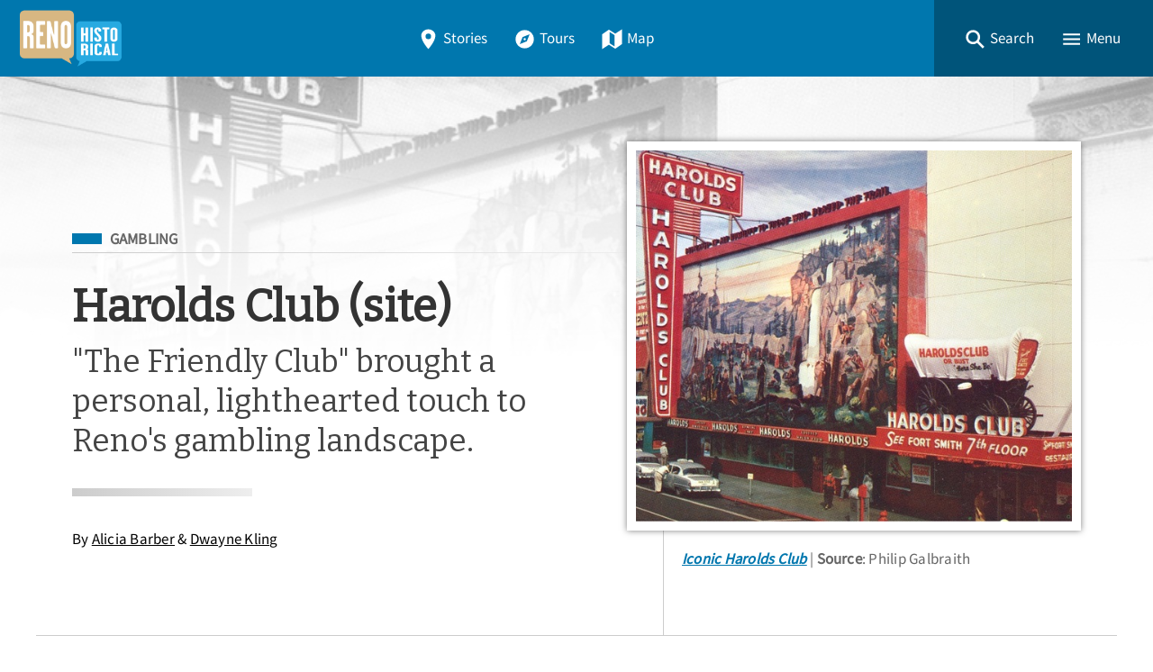

--- FILE ---
content_type: text/html; charset=utf-8
request_url: http://renohistorical.org/items/show/258
body_size: 12442
content:
<!DOCTYPE html>
<html lang="en-US" class="darkdisabled_admin">
<head>
    <meta charset="UTF-8">
    <meta http-equiv="X-UA-Compatible" content="IE=edge">
    <meta name="viewport" content="width=device-width,initial-scale=1,maximum-scale=5,viewport-fit=cover">
    <meta name="theme-color" content="#0077AE" />
     
    <!-- Meta / SEO -->
    <title>Harolds Club (site) - &quot;The Friendly Club&quot; brought a personal, lighthearted touch to Reno&#039;s gambling landscape. | Reno Historical</title>
    <meta name="description" content="
It would be difficult to overstate the impact of Harolds Club on the city of Reno, the trajectory of Nevada gaming, and the entire U.S. casino industry.  Founded in 1935 by Harold Smith, Sr. with the help of $500 borrowed from his father, Raymond I. &amp;quot;Pappy&amp;quot; Smith, Harolds Club (apostrophe intentionally omitted after the first few years) was largely responsible for changing the perception of gambling in the United States from a vice to a respectable form of recreation. The members of..." />
    
    <!-- FB Open Graph stuff -->
    <meta property="og:title" content="Harolds Club (site) - &quot;The Friendly Club&quot; brought a personal, lighthearted touch to Reno&#039;s gambling landscape. | Reno Historical" />
    <meta property="og:image" content="http://renohistorical.org/files/fullsize/5e353c4c2e541c4f6a3b5e40398f419c.jpg" />
    <meta property="og:site_name" content="Reno Historical" />
    <meta property="og:description" content="
It would be difficult to overstate the impact of Harolds Club on the city of Reno, the trajectory of Nevada gaming, and the entire U.S. casino industry.  Founded in 1935 by Harold Smith, Sr. with the help of $500 borrowed from his father, Raymond I. &amp;quot;Pappy&amp;quot; Smith, Harolds Club (apostrophe intentionally omitted after the first few years) was largely responsible for changing the perception of gambling in the United States from a vice to a respectable form of recreation. The members of..." />

    <!-- Twitter Card stuff-->
    <meta name="twitter:card" content="summary_large_image">
    <meta name="twitter:title" content="Harolds Club (site) - &quot;The Friendly Club&quot; brought a personal, lighthearted touch to Reno&#039;s gambling landscape. | Reno Historical">
    <meta name="twitter:description" content="
It would be difficult to overstate the impact of Harolds Club on the city of Reno, the trajectory of Nevada gaming, and the entire U.S. casino industry.  Founded in 1935 by Harold Smith, Sr. with the help of $500 borrowed from his father, Raymond I. &amp;quot;Pappy&amp;quot; Smith, Harolds Club (apostrophe intentionally omitted after the first few years) was largely responsible for changing the perception of gambling in the United States from a vice to a respectable form of recreation. The members of...">
    <meta name="twitter:image" content="http://renohistorical.org/files/fullsize/5e353c4c2e541c4f6a3b5e40398f419c.jpg">
    <meta name="twitter:site" content="@RenoHistorical"> 
    <!-- Favicons -->
    <link rel="icon" type="image/svg+xml" href="http://renohistorical.org/files/theme_uploads/000aee2398be4c6876d87f8907f95421.svg">
    <link rel="alternate icon" sizes="any" href="/themes/curatescape-echo/images/favicon.ico">
    <link rel="apple-touch-icon" href="http://renohistorical.org/files/theme_uploads/79affab05031caff19971d6e818dc352.png" />
     
    <!-- iOS Smart Banner --> 
    <meta name="apple-itunes-app" content="app-id=851215720">
             
    <!-- Fonts -->
    <link rel="preconnect" href="https://fonts.googleapis.com">
    <link href="/themes/curatescape-echo/fonts/fonts.css" media="all" rel="stylesheet">
   
    <!-- RSS -->
    <link rel="alternate" type="application/rss+xml" title="Omeka RSS Feed" href="/items/browse?output=rss2" /><link rel="alternate" type="application/atom+xml" title="Omeka Atom Feed" href="/items/browse?output=atom" />
    <!-- Preconnect to Map JSON -->
            <link rel="preconnect" href="?output=mobile-json">
    
    <!-- Async Assets -->
    <script>
    /*!
    loadJS: load a JS file asynchronously. 
    [c]2014 @scottjehl, Filament Group, Inc. (Based on http://goo.gl/REQGQ by Paul Irish). 
    Licensed MIT 
    */
    (function(w) {
        var loadJS = function(src, cb, ordered) {
            "use strict";
            var tmp;
            var ref = w.document.getElementsByTagName("script")[0];
            var script = w.document.createElement("script");
            if (typeof(cb) === 'boolean') {
                tmp = ordered;
                ordered = cb;
                cb = tmp;
            }
            script.src = src;
            script.async = !ordered;
            ref.parentNode.insertBefore(script, ref);
            if (cb && typeof(cb) === "function") {
                script.onload = cb;
            }
            return script;
        };
        if (typeof module !== "undefined") {
            module.exports = loadJS;
        } else {
            w.loadJS = loadJS;
        }
    }(typeof global !== "undefined" ? global : this));

    /*!
    loadCSS: load a CSS file asynchronously.
    [c]2014 @scottjehl, Filament Group, Inc.
    Licensed MIT
    */
    function loadCSS(href, before, media) {
        "use strict";
        var ss = window.document.createElement("link");
        var ref = before || window.document.getElementsByTagName("script")[0];
        var sheets = window.document.styleSheets;
        ss.rel = "stylesheet";
        ss.href = href;
        ss.media = "only x";
        ref.parentNode.insertBefore(ss, ref);

        function toggleMedia() {
            var defined;
            for (var i = 0; i < sheets.length; i++) {
                if (sheets[i].href && sheets[i].href.indexOf(href) > -1) {
                    defined = true;
                }
            }
            if (defined) {
                ss.media = media || "all";
            } else {
                setTimeout(toggleMedia);
            }
        }
        toggleMedia();
        return ss;
    }

    // Async JS 
    setTimeout(()=>{
        loadJS('/themes/curatescape-echo/javascripts/global.js',()=>{
                            loadJS('/themes/curatescape-echo/javascripts/items-show.js');
                    });
    });
    </script>

    <!-- CSS var() polyfill for IE 11 -->
    <script>window.MSInputMethodContext && document.documentMode && document.write('<script src="https://cdn.jsdelivr.net/gh/nuxodin/ie11CustomProperties@4.1.0/ie11CustomProperties.min.js"><\/script>');</script>

    <!-- Assets -->
    <link href="http://renohistorical.org/themes/curatescape-echo/css/screen.css?v=1.5.81" media="all" rel="stylesheet">

    <style>
    :root {--link-text:#0077ae;--link-text-hover:#27aae1;--link-text-on-dark:#d7b782;--link-text-on-dark-hover:#DDD5C7;--site-header-bg-color-1:#0077AE;--site-header-bg-color-2:#00547A;--cluster-large-color:rgba(16, 73, 97, .6);--cluster-medium-color:rgba(27, 121, 161, .6);--cluster-small-color:rgba(39, 170, 225, .6);--featured-one: #0077AE;}    </style>

    <noscript>
        <link href="/themes/curatescape-echo/css/noscript.css?v=3.0.1" media="all" rel="stylesheet" type="text/css" />
            </noscript>

    <!-- Prevent Firefox FOUC -->
    <script>let ANY_VAR;</script>
</head>

<body id="items" class="show item-story item-258 curatescape">

    <div id="site-content">

        <nav aria-label="Skip Navigation"><a id="skip-nav" href="#page-content">Skip to main content</a></nav>

        
        <header class="primary">
                <nav id="top-navigation" class="" aria-label="Main Navigation">

        <!-- Home / Logo -->
        <a href="http://renohistorical.org" id="home-logo" aria-label="Home">
          <picture>
                        <img src="http://renohistorical.org/files/theme_uploads/fbbc60eae9a881f3080d68cffc07c814.png" alt="Reno Historical Logo">
          </picture>
        </a>
        <div id="nav-desktop">
            <a class="button transparent " href="/items/browse"><span class="icon location"><svg height="512" viewBox="0 0 512 512" width="512" xmlns="http://www.w3.org/2000/svg"><path d="m256 32c-88.33 0-160 64.51-160 144 0 128 160 304 160 304s160-176 160-304c0-79.49-71.67-144-160-144zm0 224a64 64 0 1 1 64-64 64.07 64.07 0 0 1 -64 64z"/></svg></span>Stories</a>            <a class="button transparent " href="/tours/browse"><span class="icon compass"><svg height="512" viewBox="0 0 512 512" width="512" xmlns="http://www.w3.org/2000/svg"><circle cx="256" cy="256" r="24"/><path d="m256 48c-114.69 0-208 93.31-208 208s93.31 208 208 208 208-93.31 208-208-93.31-208-208-208zm48 256-160 64 64-160 160-64z"/></svg></span>Tours</a>            <a class="button transparent " href="/items/map"><span class="icon map"><svg height="512" viewBox="0 0 512 512" width="512" xmlns="http://www.w3.org/2000/svg"><path d="m327.71 130.93-143.71-91.93-152 105v336l152.29-98.93 143.71 91.93 152-105v-336zm-15.71 290.07-112-72v-258l112 72z"/></svg></span>Map</a>        </div>
        <div id="nav-interactive">
            <!-- Search -->
            <a role="button" tabindex="0" title="Search" id="search-button" href="#footer-search-form" class="button transparent"><span class="icon search"><svg height="512" viewBox="0 0 512 512" width="512" xmlns="http://www.w3.org/2000/svg"><path d="m464 428-124.08-124.1a160.48 160.48 0 0 0 30.72-94.58c0-88.95-72.37-161.32-161.32-161.32s-161.32 72.37-161.32 161.32 72.37 161.32 161.32 161.32a160.48 160.48 0 0 0 94.58-30.72l124.1 124.08zm-254.68-108.31a110.38 110.38 0 1 1 110.37-110.37 110.5 110.5 0 0 1 -110.37 110.37z"/></svg></span><span>Search</span></a>
            <!-- Menu Button -->
            <a role="button" tabindex="0" title="Menu" id="menu-button" href="#footer-nav" class="button transparent"><span class="icon menu"><svg height="512" viewBox="0 0 512 512" width="512" xmlns="http://www.w3.org/2000/svg"><path d="m64 384h384v-42.67h-384zm0-106.67h384v-42.66h-384zm0-149.33v42.67h384v-42.67z"/></svg></span><span>Menu</span></a>
        </div>

    </nav>
    <div id="header-search-container">
        <div id="header-search-inner" class="inner-padding">
            <form id="header-search-form" class="capsule" action="/items/browse?sort_field=relevance" method="get">
<fieldset>

<input type="text" name="search" id="header-search" value="" aria-label="Search" class="textinput search" placeholder="Search for stories"></fieldset>

<input type="hidden" name="sort_field" value="relevance" id="header-search-relevance"><button aria-label="Submit" type="submit" class="submit button" name="submit_header-search" id="submit_search_advanced_header-search"><span class="icon search"><svg height="512" viewBox="0 0 512 512" width="512" xmlns="http://www.w3.org/2000/svg"><path d="m464 428-124.08-124.1a160.48 160.48 0 0 0 30.72-94.58c0-88.95-72.37-161.32-161.32-161.32s-161.32 72.37-161.32 161.32 72.37 161.32 161.32 161.32a160.48 160.48 0 0 0 94.58-30.72l124.1 124.08zm-254.68-108.31a110.38 110.38 0 1 1 110.37-110.37 110.5 110.5 0 0 1 -110.37 110.37z"/></svg></span></button></form>            <div class="search-options">
                <a href="/items/search">Advanced Story Search &#9656;</a>                <br>
                <a href="/search">Sitewide Search &#9656;</a>            </div>
        </div>
        <div class="overlay" onclick="overlayClick()"></div>
    </div>

    <div id="header-menu-container">
        <div id="header-menu-inner">
            <div class="link-icons transparent-on-dark"><a target="_blank" rel="noopener" title="email" href="mailto:renohistorical@gmail.com" class="button social icon-round email"><span class="icon mail"><svg height="512" viewBox="0 0 512 512" width="512" xmlns="http://www.w3.org/2000/svg"><path d="m464 80h-416a16 16 0 0 0 -16 16v320a16 16 0 0 0 16 16h416a16 16 0 0 0 16-16v-320a16 16 0 0 0 -16-16zm-198.18 204.63a16 16 0 0 1 -19.64 0l-156.63-121.82 19.64-25.26 146.81 114.18 146.81-114.18 19.64 25.26z"/></svg></span></a> <a target="_blank" rel="noopener" title="facebook" href="https://www.facebook.com/RenoHistorical" class="button social icon-round facebook"><span class="icon logo-facebook"><svg viewBox="0 0 512 512" xmlns="http://www.w3.org/2000/svg"><path d="m480 257.35c0-123.7-100.3-224-224-224s-224 100.3-224 224c0 111.8 81.9 204.47 189 221.29v-156.52h-56.89v-64.77h56.89v-49.35c0-56.13 33.45-87.16 84.61-87.16 24.51 0 50.15 4.38 50.15 4.38v55.13h-28.26c-27.81 0-36.51 17.26-36.51 35v42h62.12l-9.92 64.77h-52.19v156.54c107.1-16.81 189-109.48 189-221.31z" fill-rule="evenodd"/></svg></span></a> <a target="_blank" rel="noopener" title="twitter/x" href="https://twitter.com/RenoHistorical" class="button social icon-round twitter"><span class="icon logo-x"><?xml version="1.0" encoding="utf-8"?>
<!-- Generator: Adobe Illustrator 28.1.0, SVG Export Plug-In . SVG Version: 6.00 Build 0)  -->
<svg version="1.1" id="Layer_1" xmlns="http://www.w3.org/2000/svg" xmlns:xlink="http://www.w3.org/1999/xlink" x="0px" y="0px"
	 viewBox="0 0 512 512" style="enable-background:new 0 0 512 512;" xml:space="preserve">
<path d="M292.3,226.1L434.2,61.2h-33.6L277.3,204.4L178.9,61.2H65.4l148.8,216.6l-148.8,173H99l130.1-151.3l104,151.3h113.5
	L292.3,226.1z M246.2,279.6l-15.1-21.6l-120-171.6h51.7L259.7,225l15.1,21.6l125.9,180.1H349L246.2,279.6z"/>
</svg>
</span></a></div>            <nav>
                <ul class="navigation">
    <li>
        <a href="/">Home</a>
    </li>
    <li>
        <a href="/items/browse">Stories</a>
    </li>
    <li>
        <a href="/tours/browse/">Tours</a>
    </li>
    <li>
        <a href="/items/map/">Map</a>
    </li>
    <li>
        <a href="/about/">About</a>
    </li>
</ul>            </nav>
            <div class="menu-random-container"><a href="/items/show/225" class="random-story-link button transparent"><span class="icon dice"><svg viewBox="0 0 512 512" xmlns="http://www.w3.org/2000/svg"><path d="m48 366.92 192 113.08v-196l-192-114zm144-78.92c8.84 0 16 10.75 16 24s-7.16 24-16 24-16-10.75-16-24 7.16-24 16-24zm-96 32c8.84 0 16 10.75 16 24s-7.16 24-16 24-16-10.75-16-24 7.16-24 16-24z"/><path d="m272 284v196l192-113.08v-196.92zm48 140c-8.84 0-16-10.75-16-24s7.16-24 16-24 16 10.75 16 24-7.16 24-16 24zm0-88c-8.84 0-16-10.75-16-24s7.16-24 16-24 16 10.75 16 24-7.16 24-16 24zm96 32c-8.84 0-16-10.75-16-24s7.16-24 16-24 16 10.75 16 24-7.16 24-16 24zm0-88c-8.84 0-16-10.75-16-24s7.16-24 16-24 16 10.75 16 24-7.16 24-16 24z"/><path d="m256 32-192 112 192 112 192-112zm0 120c-13.25 0-24-7.16-24-16s10.75-16 24-16 24 7.16 24 16-10.75 16-24 16z"/></svg></span>View a Random Story</a></div>
            <div class="menu-appstore-container"><a class="button appstore ios" href="https://itunes.apple.com/us/app/id851215720" target="_blank" rel="noopener"><span class="icon logo-apple-appstore"><svg height="512" viewBox="0 0 512 512" width="512" xmlns="http://www.w3.org/2000/svg"><path d="m256 32c-123.74 0-224 100.26-224 224s100.26 224 224 224 224-100.26 224-224-100.26-224-224-224zm-85 321.89a15.48 15.48 0 0 1 -13.46 7.65 14.91 14.91 0 0 1 -7.86-2.16 15.48 15.48 0 0 1 -5.6-21.21l15.29-25.42a8.73 8.73 0 0 1 7.54-4.3h2.26c11.09 0 18.85 6.67 21.11 13.13zm129.45-50-100.13.11h-66.55a15.46 15.46 0 0 1 -15.51-16.15c.32-8.4 7.65-14.76 16-14.76h48.24l57.19-97.35-18.52-31.55c-4.17-7.19-2.32-16.67 4.83-21.19a15.57 15.57 0 0 1 21.87 5.17l9.9 16.91h.11l9.91-16.91a15.58 15.58 0 0 1 21.81-5.17c7.11 4.52 8.94 14 4.74 21.22l-18.52 31.55-18 30.69-39.09 66.66v.11h57.61c7.22 0 16.27 3.88 19.93 10.12l.32.65c3.23 5.49 5.06 9.26 5.06 14.75a13.82 13.82 0 0 1 -1.17 5.17zm77.75.11h-27.11v.11l19.82 33.71a15.8 15.8 0 0 1 -5.17 21.53 15.53 15.53 0 0 1 -8.08 2.27 15.71 15.71 0 0 1 -13.46-7.62l-29.29-49.86-18.2-31-23.48-40.14a38.35 38.35 0 0 1 -.65-38c4.64-8.19 8.19-10.34 8.19-10.34l52.23 88.34h44.91c8.4 0 15.61 6.46 16 14.75a15.65 15.65 0 0 1 -15.68 16.25z"/></svg></span>App Store</a> <a class="button appstore android" href="http://play.google.com/store/apps/details?id=com.dxysolutions.renohistorical" target="_blank" rel="noopener"><span class="icon logo-google-playstore"><svg height="512" viewBox="0 0 512 512" width="512" xmlns="http://www.w3.org/2000/svg"><path d="m48 59.49v393a4.33 4.33 0 0 0 7.37 3.07l204.63-199.56-204.63-199.58a4.33 4.33 0 0 0 -7.37 3.07z"/><path d="m345.8 174-256.58-141.36-.16-.09c-4.42-2.4-8.62 3.58-5 7.06l201.13 192.32z"/><path d="m84.08 472.39c-3.64 3.48.56 9.46 5 7.06l.16-.09 256.56-141.36-60.61-57.95z"/><path d="m449.38 231-71.65-39.46-67.37 64.46 67.37 64.43 71.65-39.43c19.49-10.77 19.49-39.23 0-50z"/></svg></span>Google Play</a></div>
            <div class="menu-darkmode-container">
                            <label for="dm">
                <span>Allow Dark Mode?</span>
              </label>
              <input type="checkbox" checked id="dm">
            </div>
        </div>
        <div class="overlay" onclick="overlayClick()"></div>
    </div>
            </header>

        <div id="page-content" class="container">
            
<article class="story item show wide has-image" role="main" id="content">
    <header id="story-header">
        <div class="background-image landscape" style="background-image:url(http://renohistorical.org/files/fullsize/5e353c4c2e541c4f6a3b5e40398f419c.jpg)"></div>
        <div class="background-gradient"></div>
        <div class="title-card inner-padding max-content-width">
            <div class="title-card-main">
                <div class="title-card-subject subject-gambling"><span class="screen-reader">Filed Under</span> <a title="Subject: Gambling" class="tag tag-alt" href="http://renohistorical.org/items/browse?term=Gambling&amp;search=&amp;advanced%5B0%5D%5Belement_id%5D=49&amp;advanced%5B0%5D%5Btype%5D=contains&amp;advanced%5B0%5D%5Bterms%5D=Gambling">Gambling</a></div>                <div class="separator wide thin flush-top"></div>
                <h1 class="title">Harolds Club (site)</h1>                <p class="subtitle">&quot;The Friendly Club&quot; brought a personal, lighthearted touch to Reno&#039;s gambling landscape.</p>                <div class="separator"></div>
                <div class="byline">By <a href="/items/browse?search=&advanced%5B0%5D%5Belement_id%5D=39&advanced%5B0%5D%5Btype%5D=is+exactly&advanced%5B0%5D%5Bterms%5D=Alicia%20Barber">Alicia Barber</a>&nbsp;<span class="amp">&amp;</span>&nbsp;<a href="/items/browse?search=&advanced%5B0%5D%5Belement_id%5D=39&advanced%5B0%5D%5Btype%5D=is+exactly&advanced%5B0%5D%5Bterms%5D=Dwayne%20Kling">Dwayne Kling</a></div>                            </div>
            <div class="title-card-image">
                <figure class="image-figure featured" itemscope itemtype="http://schema.org/ImageObject"><a itemprop="associatedMedia" aria-label="Image: Iconic Harolds Club" href="#images" class="gallery-image landscape file-2010" data-pswp-width="800" data-pswp-height="495"><img width="800" height="495" alt="Iconic Harolds Club" loading="lazy" src="http://renohistorical.org/files/fullsize/5e353c4c2e541c4f6a3b5e40398f419c.jpg"></a><figcaption><span class="file-title" itemprop="name"><cite><a itemprop="contentUrl" title="View File Record" href="/files/show/2010">Iconic Harolds Club</a></cite></span> <span class="file-description">Harolds Club was an iconic presence on Virginia Street, particularly after the installation of its famous mural in 1949. The club reflected and capitalized on the national fascination with the American West in the mid-20th century.</span> <span class="file-source"><span>Source</span>: Philip Galbraith</span></figcaption></figure>            </div>
        </div>
    </header>
    <aside id="social-actions" class="max-content-width inner-padding-flush">
        <div data-loading="true" class="link-icons transparent-on-light"><a title="Share" role="button" href="javascript:void(0)" class="button social share-js" data-title="Harolds Club (site)"><span class="icon arrow-redo"><svg xmlns="http://www.w3.org/2000/svg" class="ionicon" viewBox="0 0 512 512"><path d="M48 399.26C48 335.19 62.44 284 90.91 247c34.38-44.67 88.68-68.77 161.56-71.75V72L464 252 252.47 432V329.35c-44.25 1.19-77.66 7.58-104.27 19.84-28.75 13.25-49.6 33.05-72.08 58.7L48 440z"/></svg></span>Share</a> <a title="Copy Link" role="button" href="javascript:void(0)" class="button social copy-js" data-confirmation="Story link copied!"><span class="default"><span class="icon link"><svg xmlns="http://www.w3.org/2000/svg" class="ionicon" viewBox="0 0 512 512"><path d="M200.66 352H144a96 96 0 010-192h55.41M312.59 160H368a96 96 0 010 192h-56.66M169.07 256h175.86" fill="none" stroke="currentColor" stroke-linecap="square" stroke-linejoin="round" stroke-width="48"/></svg></span></span><span hidden class="confirmation"><span class="icon checkmark-circle"><svg height="512" viewBox="0 0 512 512" width="512" xmlns="http://www.w3.org/2000/svg"><path d="m256 48c-114.69 0-208 93.31-208 208s93.31 208 208 208 208-93.31 208-208-93.31-208-208-208zm-38 312.38-80.6-89.57 23.79-21.41 56 62.22 132.81-158.16 24.54 20.54z"/></svg></span></span>Copy Link</a> <a title="Print" role="button" href="javascript:void(0)" onclick="window.print();" class="button social print-js"><span class="icon print"><svg height="512" viewBox="0 0 512 512" width="512" xmlns="http://www.w3.org/2000/svg"><path d="m400 96v-40a8 8 0 0 0 -8-8h-272a8 8 0 0 0 -8 8v40"/><rect fill="none" height="160" rx="4" width="208" x="152" y="264"/><rect fill="none" height="160" rx="4" width="208" x="152" y="264"/><path d="m408 112h-304a56 56 0 0 0 -56 56v208a8 8 0 0 0 8 8h56v72a8 8 0 0 0 8 8h272a8 8 0 0 0 8-8v-72h56a8 8 0 0 0 8-8v-208a56 56 0 0 0 -56-56zm-48 308a4 4 0 0 1 -4 4h-200a4 4 0 0 1 -4-4v-152a4 4 0 0 1 4-4h200a4 4 0 0 1 4 4zm34-212.08a24 24 0 1 1 22-22 24 24 0 0 1 -22 22z"/></svg></span>Print</a></div>    </aside>
    <div class="separator wide thin"></div>
    <div class="story-columns inner-padding max-content-width">
        <div class="column">
            <div class="sticky">
                <nav class="rl-toc"><ul><li class="head"><span title="Story Contents" class="icon-capsule label"><span class="icon list"><svg height="512" viewBox="0 0 512 512" width="512" xmlns="http://www.w3.org/2000/svg"><g fill="none" stroke="#000" stroke-linejoin="round"><g stroke-width="48"><path d="m144 144h320"/><path d="m144 256h320"/><path d="m144 368h320"/></g><path d="m64 128h32v32h-32z" stroke-linecap="square" stroke-width="32"/><path d="m64 240h32v32h-32z" stroke-linecap="square" stroke-width="32"/><path d="m64 352h32v32h-32z" stroke-linecap="square" stroke-width="32"/></g></svg></span><span class="label">Story Contents</span></span></li><li><a title="Skip to Main Text" class="icon-capsule" href="#text-section"><span class="icon book"><svg height="512" viewBox="0 0 512 512" width="512" xmlns="http://www.w3.org/2000/svg"><path d="m464 48c-67.61.29-117.87 9.6-154.24 25.69-27.14 12-37.76 21.08-37.76 51.84v322.47c41.57-37.5 78.46-48 224-48v-352z"/><path d="m48 48c67.61.29 117.87 9.6 154.24 25.69 27.14 12 37.76 21.08 37.76 51.84v322.47c-41.57-37.5-78.46-48-224-48v-352z"/></svg></span><span class="label">Main Text</span></a></li><li><a title="Skip to Images" class="icon-capsule" href="#images"><span class="icon images"><svg height="512" viewBox="0 0 512 512" width="512" xmlns="http://www.w3.org/2000/svg"><ellipse cx="373.14" cy="219.33" fill="none" rx="46.29" ry="46"/><path d="m80 132v328a20 20 0 0 0 20 20h392a20 20 0 0 0 20-20v-328a20 20 0 0 0 -20-20h-392a20 20 0 0 0 -20 20zm293.14 41.33a46 46 0 1 1 -46.28 46 46.19 46.19 0 0 1 46.28-46zm-261.41 276v-95.48l122.76-110.2 93.78 93.35-113 112.33zm368.27 0h-221l144.58-144 76.42 65.26z"/><path d="m20 32a20 20 0 0 0 -20 20v344a20 20 0 0 0 20 20h28v-316a20 20 0 0 1 20-20h380v-28a20 20 0 0 0 -20-20z"/></svg></span><span class="label">Images (8)</span></a></li><li><a title="Skip to Map Location" class="icon-capsule" href="#map-section"><span class="icon location"><svg height="512" viewBox="0 0 512 512" width="512" xmlns="http://www.w3.org/2000/svg"><path d="m256 32c-88.33 0-160 64.51-160 144 0 128 160 304 160 304s160-176 160-304c0-79.49-71.67-144-160-144zm0 224a64 64 0 1 1 64-64 64.07 64.07 0 0 1 -64 64z"/></svg></span><span class="label">Location</span></a></li><li><a title="Skip to Metadata" class="icon-capsule" href="#metadata-section"><span class="icon pricetags"><svg height="512" viewBox="0 0 512 512" width="512" xmlns="http://www.w3.org/2000/svg"><path d="m288 16-288 288 176 176 288-288v-176zm80 128a32 32 0 1 1 32-32 32 32 0 0 1 -32 32z"/><path d="m480 64v144l-263.1 263.1 25.1 24.9 270-272v-160z"/></svg></span><span class="label">Metadata</span></a></li><li class="foot"><a title="Return to Top" class="icon-capsule no-bg" href="#site-content"><span class="icon arrow-up"><svg height="512" viewBox="0 0 512 512" width="512" xmlns="http://www.w3.org/2000/svg"><g fill="none" stroke="#000" stroke-linecap="square" stroke-miterlimit="10" stroke-width="48"><path d="m112 244 144-144 144 144"/><path d="m256 120v292"/></g></svg></span><span class="label">Top</span></a></li></ul></nav>            </div>
        </div>
        <div class="column">

            <section aria-label="Main Text" id="text-section" data-toc="#text-section">
                                
<p>It would be difficult to overstate the impact of Harolds Club on the city of Reno, the trajectory of Nevada gaming, and the entire U.S. casino industry.  Founded in 1935 by Harold Smith, Sr. with the help of $500 borrowed from his father, Raymond I. &quot;Pappy&quot; Smith, Harolds Club (apostrophe intentionally omitted after the first few years) was largely responsible for changing the perception of gambling in the United States from a vice to a respectable form of recreation. The members of the Smith family were renowned not just for their showmanship and marketing savvy, but for their immense dedication to promoting the entire city of Reno, providing scholarships for local students, and treating their employees like family.</p>
<p>
Harold Smith, Sr. together with his brother, Raymond A. Smith, first opened their family&#039;s modest casino in June of 1935 in a single storefront with only an eight-foot-high penny roulette wheel and two slot machines. Within months they were joined by their father, &quot;Pappy&quot; Smith, and expanded their offerings to include fan-tan and craps. They were perhaps most infamous for an early, albeit short-lived, game of mouse roulette. The club did well, and expanded into a neighboring storefront in 1941, which allowed them to add a greater variety of games, including poker, craps, and 21.</p>
<p>
Harolds Club is widely recognized as the first casino to hire female dealers, a practice they initiated in the late 1930s with female members of the Smith family. In 1947 the club expanded north into the former site of Harrah&#039;s Bingo and opened the Covered Wagon Room, a pioneer-themed visual extravaganza that included the famous Silver Dollar Bar, featuring more than 2,000 silver dollars encased in plastic along the bar top.</p>
<p>
In 1949 Harolds Club expanded again and opened the Roaring Camp Room, full of more western memorabilia including hundreds of historic firearms. In 1949 the  Smith family hired artist Theodore McFall to design the famous mural that adorned the club&#039;s Virginia Street facade for the next fifty years. Like the club&#039;s interior decor, the mural capitalized on the popularity of stereotypical depictions of cowboys, pioneers, Indians, and the West that dominated American culture at the time. Harolds Club was also known worldwide for its groundbreaking marketing slogan, &quot;Harolds Club or Bust,&quot; which at its height blazed across more than 2,300 billboards across the United States and selected locations worldwide.</p>
<p>
Continued success led to more expansion in 1950s with a seven-floor addition topped by a showroom called the Fun Room. The Smiths sold the property and buildings to a New York investment firm in 1962 but leased back the casino. In 1970, the entire venture was purchased by Howard Hughes and in 1994 was set to be purchased by a New Jersey gaming company that eventually called off the sale. Harolds Club closed in 1995 and never reopened. The property was purchased by Harrah&#039;s Reno, which demolished Harolds Club in 1999, but not before the famous mural was carefully removed. It was later reinstalled at Reno&#039;s Livestock Events Center.</p>                            </section>
            <div class="separator"></div>

                        <section aria-label="Media Files" id="media-section">

                
                
                                <div itemscope itemtype="http://schema.org/ImageGallery" id="images" data-toc="#images" data-pswp="/themes/curatescape-echo/javascripts/pswp/photoswipe.min.js" data-pswp-ui="/themes/curatescape-echo/javascripts/pswp/photoswipe-ui-default.min.js" data-pswp-css="/themes/curatescape-echo/javascripts/pswp/photoswipe.css" data-pswp-skin-css="/themes/curatescape-echo/javascripts/pswp/default-skin/default-skin.css">
                    <h2>Images</h2>

                    <figure class="image-figure border" itemscope itemtype="http://schema.org/ImageObject"><a itemprop="associatedMedia" aria-label="Image: Iconic Harolds Club" href="http://renohistorical.org/files/fullsize/5e353c4c2e541c4f6a3b5e40398f419c.jpg" class="gallery-image landscape file-2010" data-pswp-width="800" data-pswp-height="495"><img width="800" height="495" alt="Iconic Harolds Club" loading="lazy" src="http://renohistorical.org/files/fullsize/5e353c4c2e541c4f6a3b5e40398f419c.jpg"></a><figcaption><span class="file-title" itemprop="name"><cite><a itemprop="contentUrl" title="View File Record" href="/files/show/2010">Iconic Harolds Club</a></cite></span> <span class="file-description">Harolds Club was an iconic presence on Virginia Street, particularly after the installation of its famous mural in 1949. The club reflected and capitalized on the national fascination with the American West in the mid-20th century.</span> <span class="file-source"><span>Source</span>: Philip Galbraith</span></figcaption></figure><figure class="image-figure border" itemscope itemtype="http://schema.org/ImageObject"><a itemprop="associatedMedia" aria-label="Image: Virginia Street in 1945" href="http://renohistorical.org/files/fullsize/cf8835556de6900bf896b9263514d08c.jpg" class="gallery-image landscape file-2011" data-pswp-width="800" data-pswp-height="486"><img width="800" height="486" alt="Virginia Street in 1945" loading="lazy" src="http://renohistorical.org/files/fullsize/cf8835556de6900bf896b9263514d08c.jpg"></a><figcaption><span class="file-title" itemprop="name"><cite><a itemprop="contentUrl" title="View File Record" href="/files/show/2011">Virginia Street in 1945</a></cite></span> <span class="file-description">As pictured in a 1945 postcard looking south on Virginia Street, Harolds Club was one of many casinos housed in older storefronts along the street&#039;s east side between Second Street and Commercial Row.</span> <span class="file-source"><span>Source</span>: Philip Galbraith</span> <span class="file-date"><span>Date</span>: 1945</span></figcaption></figure><figure class="image-figure border" itemscope itemtype="http://schema.org/ImageObject"><a itemprop="associatedMedia" aria-label="Image: The Harolds Club Gun Collection" href="http://renohistorical.org/files/fullsize/c6cbaaf9b01a1ebe67a24f1084d7165b.jpg" class="gallery-image landscape file-1984" data-pswp-width="800" data-pswp-height="508"><img width="800" height="508" alt="The Harolds Club Gun Collection" loading="lazy" src="http://renohistorical.org/files/fullsize/c6cbaaf9b01a1ebe67a24f1084d7165b.jpg"></a><figcaption><span class="file-title" itemprop="name"><cite><a itemprop="contentUrl" title="View File Record" href="/files/show/1984">The Harolds Club Gun Collection</a></cite></span> <span class="file-description">The casino&#039;s western decor included displays of authentic historic firearms including flintlock muskets, dueling pistols, Civil War weapons, Winchester rifles, Colt revolvers, and much more.</span> <span class="file-source"><span>Source</span>: Special Collections, University of Nevada, Reno Libraries</span></figcaption></figure><figure class="image-figure border" itemscope itemtype="http://schema.org/ImageObject"><a itemprop="associatedMedia" aria-label="Image: Female dealers at Harolds Club" href="http://renohistorical.org/files/fullsize/a3fa5b2f57a5f2bf824d764d3f9a3d31.jpg" class="gallery-image landscape file-1988" data-pswp-width="800" data-pswp-height="634"><img width="800" height="634" alt="Female dealers at Harolds Club" loading="lazy" src="http://renohistorical.org/files/fullsize/a3fa5b2f57a5f2bf824d764d3f9a3d31.jpg"></a><figcaption><span class="file-title" itemprop="name"><cite><a itemprop="contentUrl" title="View File Record" href="/files/show/1988">Female dealers at Harolds Club</a></cite></span> <span class="file-description">Harolds Club began to introduce female dealers to the casino floor in the 1930s, and was widely recognized as the first casino to do so.</span> <span class="file-source"><span>Source</span>: Special Collections, University of Nevada, Reno</span></figcaption></figure><figure class="image-figure border" itemscope itemtype="http://schema.org/ImageObject"><a itemprop="associatedMedia" aria-label="Image: Harolds Club mural" href="http://renohistorical.org/files/fullsize/f8dd94fd87d2c5478958101a7668043a.jpg" class="gallery-image landscape file-1980" data-pswp-width="800" data-pswp-height="536"><img width="800" height="536" alt="Harolds Club mural" loading="lazy" src="http://renohistorical.org/files/fullsize/f8dd94fd87d2c5478958101a7668043a.jpg"></a><figcaption><span class="file-title" itemprop="name"><cite><a itemprop="contentUrl" title="View File Record" href="/files/show/1980">Harolds Club mural</a></cite></span> <span class="file-description">The famous Harolds Club mural on a 1970s postcard. The mural, created by Theodore McFall, was 35 feet high and 75 feet wide and composed of 220 separate porcelain panels. It took four months to complete and instantly became a Reno landmark.
</span> <span class="file-source"><span>Source</span>: Philip Galbraith</span> <span class="file-date"><span>Date</span>: 1970s</span></figcaption></figure><figure class="image-figure border" itemscope itemtype="http://schema.org/ImageObject"><a itemprop="associatedMedia" aria-label="Image: Famous Harolds Club" href="http://renohistorical.org/files/fullsize/38e7f60b422c33e628d03209944f29e0.jpg" class="gallery-image portrait file-1981" data-pswp-width="502" data-pswp-height="800"><img width="502" height="800" alt="Famous Harolds Club" loading="lazy" src="http://renohistorical.org/files/fullsize/38e7f60b422c33e628d03209944f29e0.jpg"></a><figcaption><span class="file-title" itemprop="name"><cite><a itemprop="contentUrl" title="View File Record" href="/files/show/1981">Famous Harolds Club</a></cite></span> <span class="file-description">The seven-story addition to Harolds Club provided much more room for entertainment and dining.</span> <span class="file-source"><span>Source</span>: Special Collections, University of Nevada, Reno Libraries</span></figcaption></figure><figure class="image-figure border" itemscope itemtype="http://schema.org/ImageObject"><a itemprop="associatedMedia" aria-label="Image: Harolds Club postcard" href="http://renohistorical.org/files/fullsize/4a7ad705c02c9782fa0068da3045c44b.jpg" class="gallery-image landscape file-1987" data-pswp-width="800" data-pswp-height="474"><img width="800" height="474" alt="Harolds Club postcard" loading="lazy" src="http://renohistorical.org/files/fullsize/4a7ad705c02c9782fa0068da3045c44b.jpg"></a><figcaption><span class="file-title" itemprop="name"><cite><a itemprop="contentUrl" title="View File Record" href="/files/show/1987">Harolds Club postcard</a></cite></span> <span class="file-description">Harolds Club&#039;s advertising often poked fun at gambling and those who engaged in it, embracing a light tone and cartoonish imagery.</span> <span class="file-source"><span>Source</span>: Special Collections, University of Nevada, Reno Libraries</span></figcaption></figure><figure class="image-figure border" itemscope itemtype="http://schema.org/ImageObject"><a itemprop="associatedMedia" aria-label="Image: The post-Harolds Club landscape, 2013" href="http://renohistorical.org/files/fullsize/d4a7e09183285bd067ffab0ccac73a49.jpg" class="gallery-image landscape file-2009" data-pswp-width="800" data-pswp-height="463"><img width="800" height="463" alt="The post-Harolds Club landscape, 2013" loading="lazy" src="http://renohistorical.org/files/fullsize/d4a7e09183285bd067ffab0ccac73a49.jpg"></a><figcaption><span class="file-title" itemprop="name"><cite><a itemprop="contentUrl" title="View File Record" href="/files/show/2009">The post-Harolds Club landscape, 2013</a></cite></span> <span class="file-description">After Harolds Club closed for good, Harrah&#039;s Club purchased the property, demolished the buildings, and used the space as an outdoor entertainment plaza.</span> <span class="file-creator"><span>Creator</span>: Alicia Barber</span> <span class="file-date"><span>Date</span>: 2013</span></figcaption></figure>                </div>
                
                            </section>
            <div class="separator"></div>
            
                        <section id="map-section" data-toc="#map-section">
                <h2>Location</h2>
                  <nav aria-label="Skip Interactive Map"><a id="skip-map" href="#map-actions">Skip Interactive Map</a></nav>
  <figure id="story-map" data-primary-layer="CARTO_VOYAGER" data-secondary-layer="STAMEN_TERRAIN" data-lat="39.527667261569" data-lon="-119.81333743441" data-zoom="18" data-title="Harolds Club (site)" data-image="http://renohistorical.org/files/fullsize/5e353c4c2e541c4f6a3b5e40398f419c.jpg" data-orientation="landscape" data-address="236 North Virginia Street, Reno, Nevada" data-color="#27AAE1" data-root-url="http://renohistorical.org" data-maki-js="/themes/curatescape-echo/javascripts/maki/maki.min.js" data-providers="/themes/curatescape-echo/javascripts/providers.js" data-leaflet-js="/themes/curatescape-echo/javascripts/theme-leaflet/leaflet.js" data-leaflet-css="/themes/curatescape-echo/javascripts/theme-leaflet/leaflet.css">
      <div class="curatescape-map">
          <div id="curatescape-map-canvas"></div>
      </div>
      <figcaption>236 North Virginia Street, Reno, Nevada</figcaption>
  </figure>
  <div id="map-actions">
    <a class="button directions" target="_blank" rel="noopener" href="https://www.google.com/maps/dir/?api=1&destination=236+North+Virginia+Street%2C+Reno%2C+Nevada">
      <span class="icon logo-google"><svg height="512" viewBox="0 0 512 512" width="512" xmlns="http://www.w3.org/2000/svg"><path d="m473.16 221.48-2.26-9.59h-208.44v88.22h124.54c-12.93 61.4-72.93 93.72-121.94 93.72-35.66 0-73.25-15-98.13-39.11a140.08 140.08 0 0 1 -41.8-98.88c0-37.16 16.7-74.33 41-98.78s61-38.13 97.49-38.13c41.79 0 71.74 22.19 82.94 32.31l62.69-62.36c-18.39-16.16-68.91-56.88-147.65-56.88-60.75 0-119 23.27-161.58 65.71-42.02 41.79-63.77 102.22-63.77 158.29s20.58 113.48 61.3 155.6c43.51 44.92 105.13 68.4 168.58 68.4 57.73 0 112.45-22.62 151.45-63.66 38.34-40.4 58.17-96.3 58.17-154.9 0-24.67-2.48-39.32-2.59-39.96z"/></svg></span>      <span class="label">
          Open in Google Maps</span>
    </a>
  </div>
            </section>
            <div class="separator"></div>
            
            <section aria-label="Metadata" id="metadata-section" data-toc="#metadata-section">
                <h2>Metadata</h2>
                <div class="meta-related-resources">
      <h3 class="metadata-label">Related Resources</h3>
      <div class="meta-style"><div class="related-resources"><ol><li id="footnote-1">Dwayne Kling, The Rise of the Biggest Little City: An Encyclopedic History of Reno Gaming, 1931-1981 (Reno: University of Nevada Press, 2000).</li></ol></div></div>
      </div>                                <div class="meta-citation-info">
      <h3 class="metadata-label">Citation Info</h3>
      <div class="meta-style"><div class="item-citation"><div>Alicia Barber and Dwayne Kling, &#8220;Harolds Club (site),&#8221; <em>Reno Historical</em>, accessed January 19, 2026, <span class="citation-url">http://renohistorical.org/items/show/258</span>.</div></div></div>
      </div>                <div class="meta-related-tours">
      <h3 class="metadata-label">Related Tours</h3>
      <div class="meta-style"><div id="tour-for-item"><ul><li><a class="tag tag-alt" href="/tours/show/19">Historic Gambling Clubs and Casinos</a></li></ul></div></div>
      </div>                <div class="meta-filed-under">
      <h3 class="metadata-label">Filed Under</h3>
      <div class="meta-style"><div id="subjects"><ul>
<li><a title="Subject: Gambling" class="tag tag-alt" href="http://renohistorical.org/items/browse?term=Gambling&amp;search=&amp;advanced%5B0%5D%5Belement_id%5D=49&amp;advanced%5B0%5D%5Btype%5D=contains&amp;advanced%5B0%5D%5Bterms%5D=Gambling">Gambling</a></li>
<li><a title="Subject: Entertainment" class="tag tag-alt" href="http://renohistorical.org/items/browse?term=Entertainment&amp;search=&amp;advanced%5B0%5D%5Belement_id%5D=49&amp;advanced%5B0%5D%5Btype%5D=contains&amp;advanced%5B0%5D%5Bterms%5D=Entertainment">Entertainment</a></li>
<li><a title="Subject: Tourism" class="tag tag-alt" href="http://renohistorical.org/items/browse?term=Tourism&amp;search=&amp;advanced%5B0%5D%5Belement_id%5D=49&amp;advanced%5B0%5D%5Btype%5D=contains&amp;advanced%5B0%5D%5Bterms%5D=Tourism">Tourism</a></li></ul></div><div id="tags"><ul><li><a title="Tag: Casinos" class="tag" href="http://renohistorical.org/items/browse?tags=Casinos">Casinos</a></li></ul></div></div>
      </div>            </section>

        </div>
    </div>

    </article>

	</div>
	<!--end page content-->

	<footer class="primary">
	    <div class="max-content-width inner-padding">
	        <div id="footer-search-container">
	            <form id="footer-search-form" class="capsule" action="/items/browse?sort_field=relevance" method="get">
<fieldset>

<input type="text" name="search" id="footer-search" value="" aria-label="Search - Footer" class="textinput search" placeholder="Search for stories"></fieldset>

<input type="hidden" name="sort_field" value="relevance" id="footer-search-relevance"><button aria-label="Submit" type="submit" class="submit button" name="submit_footer-search" id="submit_search_advanced_footer-search"><span class="icon search"><svg height="512" viewBox="0 0 512 512" width="512" xmlns="http://www.w3.org/2000/svg"><path d="m464 428-124.08-124.1a160.48 160.48 0 0 0 30.72-94.58c0-88.95-72.37-161.32-161.32-161.32s-161.32 72.37-161.32 161.32 72.37 161.32 161.32 161.32a160.48 160.48 0 0 0 94.58-30.72l124.1 124.08zm-254.68-108.31a110.38 110.38 0 1 1 110.37-110.37 110.5 110.5 0 0 1 -110.37 110.37z"/></svg></span></button></form>	            <div class="search-options">
	                <a href="/items/search">Advanced Story Search &#9656;</a><br>
	                <a href="/search">Sitewide Search &#9656;</a>	            </div>
	        </div>

	        <div class="funlinks">
	            <div class="link-icons transparent-on-dark"><a target="_blank" rel="noopener" title="email" href="mailto:renohistorical@gmail.com" class="button social icon-round email"><span class="icon mail"><svg height="512" viewBox="0 0 512 512" width="512" xmlns="http://www.w3.org/2000/svg"><path d="m464 80h-416a16 16 0 0 0 -16 16v320a16 16 0 0 0 16 16h416a16 16 0 0 0 16-16v-320a16 16 0 0 0 -16-16zm-198.18 204.63a16 16 0 0 1 -19.64 0l-156.63-121.82 19.64-25.26 146.81 114.18 146.81-114.18 19.64 25.26z"/></svg></span></a> <a target="_blank" rel="noopener" title="facebook" href="https://www.facebook.com/RenoHistorical" class="button social icon-round facebook"><span class="icon logo-facebook"><svg viewBox="0 0 512 512" xmlns="http://www.w3.org/2000/svg"><path d="m480 257.35c0-123.7-100.3-224-224-224s-224 100.3-224 224c0 111.8 81.9 204.47 189 221.29v-156.52h-56.89v-64.77h56.89v-49.35c0-56.13 33.45-87.16 84.61-87.16 24.51 0 50.15 4.38 50.15 4.38v55.13h-28.26c-27.81 0-36.51 17.26-36.51 35v42h62.12l-9.92 64.77h-52.19v156.54c107.1-16.81 189-109.48 189-221.31z" fill-rule="evenodd"/></svg></span></a> <a target="_blank" rel="noopener" title="twitter/x" href="https://twitter.com/RenoHistorical" class="button social icon-round twitter"><span class="icon logo-x"><?xml version="1.0" encoding="utf-8"?>
<!-- Generator: Adobe Illustrator 28.1.0, SVG Export Plug-In . SVG Version: 6.00 Build 0)  -->
<svg version="1.1" id="Layer_1" xmlns="http://www.w3.org/2000/svg" xmlns:xlink="http://www.w3.org/1999/xlink" x="0px" y="0px"
	 viewBox="0 0 512 512" style="enable-background:new 0 0 512 512;" xml:space="preserve">
<path d="M292.3,226.1L434.2,61.2h-33.6L277.3,204.4L178.9,61.2H65.4l148.8,216.6l-148.8,173H99l130.1-151.3l104,151.3h113.5
	L292.3,226.1z M246.2,279.6l-15.1-21.6l-120-171.6h51.7L259.7,225l15.1,21.6l125.9,180.1H349L246.2,279.6z"/>
</svg>
</span></a></div>	            <div class="footer-appstore-links"><a class="button appstore ios" href="https://itunes.apple.com/us/app/id851215720" target="_blank" rel="noopener"><span class="icon logo-apple-appstore"><svg height="512" viewBox="0 0 512 512" width="512" xmlns="http://www.w3.org/2000/svg"><path d="m256 32c-123.74 0-224 100.26-224 224s100.26 224 224 224 224-100.26 224-224-100.26-224-224-224zm-85 321.89a15.48 15.48 0 0 1 -13.46 7.65 14.91 14.91 0 0 1 -7.86-2.16 15.48 15.48 0 0 1 -5.6-21.21l15.29-25.42a8.73 8.73 0 0 1 7.54-4.3h2.26c11.09 0 18.85 6.67 21.11 13.13zm129.45-50-100.13.11h-66.55a15.46 15.46 0 0 1 -15.51-16.15c.32-8.4 7.65-14.76 16-14.76h48.24l57.19-97.35-18.52-31.55c-4.17-7.19-2.32-16.67 4.83-21.19a15.57 15.57 0 0 1 21.87 5.17l9.9 16.91h.11l9.91-16.91a15.58 15.58 0 0 1 21.81-5.17c7.11 4.52 8.94 14 4.74 21.22l-18.52 31.55-18 30.69-39.09 66.66v.11h57.61c7.22 0 16.27 3.88 19.93 10.12l.32.65c3.23 5.49 5.06 9.26 5.06 14.75a13.82 13.82 0 0 1 -1.17 5.17zm77.75.11h-27.11v.11l19.82 33.71a15.8 15.8 0 0 1 -5.17 21.53 15.53 15.53 0 0 1 -8.08 2.27 15.71 15.71 0 0 1 -13.46-7.62l-29.29-49.86-18.2-31-23.48-40.14a38.35 38.35 0 0 1 -.65-38c4.64-8.19 8.19-10.34 8.19-10.34l52.23 88.34h44.91c8.4 0 15.61 6.46 16 14.75a15.65 15.65 0 0 1 -15.68 16.25z"/></svg></span>App Store</a> <a class="button appstore android" href="http://play.google.com/store/apps/details?id=com.dxysolutions.renohistorical" target="_blank" rel="noopener"><span class="icon logo-google-playstore"><svg height="512" viewBox="0 0 512 512" width="512" xmlns="http://www.w3.org/2000/svg"><path d="m48 59.49v393a4.33 4.33 0 0 0 7.37 3.07l204.63-199.56-204.63-199.58a4.33 4.33 0 0 0 -7.37 3.07z"/><path d="m345.8 174-256.58-141.36-.16-.09c-4.42-2.4-8.62 3.58-5 7.06l201.13 192.32z"/><path d="m84.08 472.39c-3.64 3.48.56 9.46 5 7.06l.16-.09 256.56-141.36-60.61-57.95z"/><path d="m449.38 231-71.65-39.46-67.37 64.46 67.37 64.43 71.65-39.43c19.49-10.77 19.49-39.23 0-50z"/></svg></span>Google Play</a></div>	        </div>

	        <nav id="footer-nav" aria-label="Footer Navigation">
	            <ul class="navigation">
    <li>
        <a href="/">Home</a>
    </li>
    <li>
        <a href="/items/browse">Stories</a>
    </li>
    <li>
        <a href="/tours/browse/">Tours</a>
    </li>
    <li>
        <a href="/items/map/">Map</a>
    </li>
    <li>
        <a href="/about/">About</a>
    </li>
</ul>	        </nav>

	        <div class="footer-random">
	            <a href="/items/show/109" class="random-story-link random-button button"><span class="icon dice"><svg viewBox="0 0 512 512" xmlns="http://www.w3.org/2000/svg"><path d="m48 366.92 192 113.08v-196l-192-114zm144-78.92c8.84 0 16 10.75 16 24s-7.16 24-16 24-16-10.75-16-24 7.16-24 16-24zm-96 32c8.84 0 16 10.75 16 24s-7.16 24-16 24-16-10.75-16-24 7.16-24 16-24z"/><path d="m272 284v196l192-113.08v-196.92zm48 140c-8.84 0-16-10.75-16-24s7.16-24 16-24 16 10.75 16 24-7.16 24-16 24zm0-88c-8.84 0-16-10.75-16-24s7.16-24 16-24 16 10.75 16 24-7.16 24-16 24zm96 32c-8.84 0-16-10.75-16-24s7.16-24 16-24 16 10.75 16 24-7.16 24-16 24zm0-88c-8.84 0-16-10.75-16-24s7.16-24 16-24 16 10.75 16 24-7.16 24-16 24z"/><path d="m256 32-192 112 192 112 192-112zm0 120c-13.25 0-24-7.16-24-16s10.75-16 24-16 24 7.16 24 16-10.75 16-24 16z"/></svg></span>View a Random Story</a>	        </div>

	        <div id="project-meta">
	            <div class="separator wide"></div>
	            <div class="meta copyright">&copy; 2026 Historic Reno Preservation Society</div>
	            <div class="meta powered-by">Powered by <a href="http://omeka.org/">Omeka</a> + <a href="http://curatescape.org">Curatescape</a></div>
	        </div>

	        <div id="custom-meta">
	            <div class="custom"></div>
	        </div>

	        	                 <!-- GA -->
         <script async src="https://www.googletagmanager.com/gtag/js?id=G-4KQPKW3FTL"></script>
         <script>
         window.dataLayer = window.dataLayer || [];
         
         function gtag() {
            dataLayer.push(arguments);
         }
         gtag('js', new Date());
         gtag('config', 'G-4KQPKW3FTL', {
            cookie_flags: 'SameSite=None;Secure'
         });
         </script>
      
      
	    </div>
	</footer>
	</div> <!-- end site-content -->
	</body>

	</html>